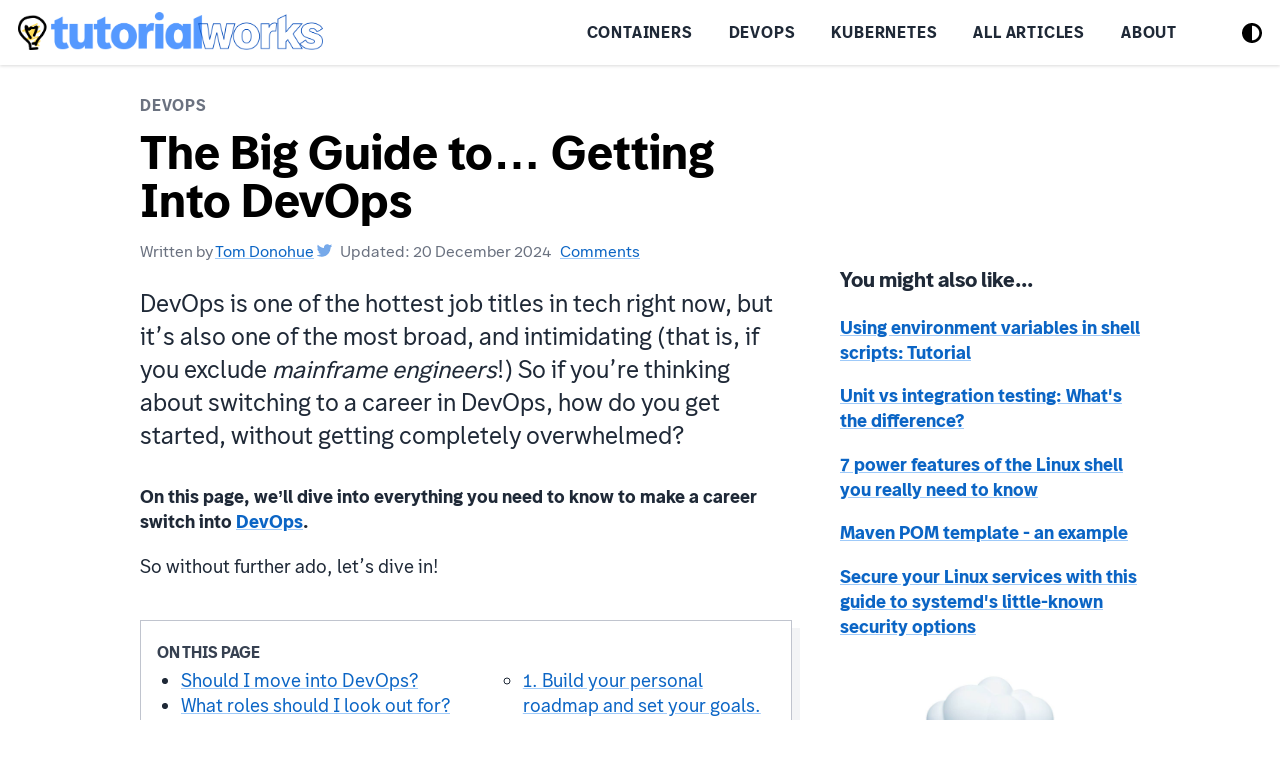

--- FILE ---
content_type: text/html
request_url: https://www.tutorialworks.com/getting-into-devops/
body_size: 46416
content:
<!DOCTYPE html>
<html lang="en">
  <head>
    <meta charset="utf-8"/>
    <link rel="preload" href="/assets/fonts/SetEqual-Regular.subset.woff2" as="font" type="font/woff2" crossorigin="anonymous">
    <link rel="preload" href="/assets/fonts/SetEqual-SemiBold.subset.woff2" as="font" type="font/woff2" crossorigin="anonymous">
    <link rel="stylesheet" href="/assets/css/style.css"/>
    <link rel="stylesheet" href="/assets/css/github.css"/>
    <link rel="apple-touch-icon" sizes="180x180" href="/apple-touch-icon.png">
    <link rel="icon" type="image/png" sizes="32x32" href="/favicon-32x32.png">
    <link rel="icon" type="image/png" sizes="16x16" href="/favicon-16x16.png">
    <link rel="manifest" href="/site.webmanifest">
    <!-- This defines the width of the browser viewport as the device's width itself (for nice rendering on mobile!) -->
    <meta name="viewport" content="width=device-width, initial-scale=1.0"/>
    <link href="/feed.xml" type="application/atom+xml" rel="alternate" title="Tutorial Works Feed"/>
    <script defer data-domain="tutorialworks.com" src="https://plausible.apps.mndt.co.uk/js/peanut.outbound.js"></script>
    <script>
      window.plausible = window.plausible || function() { (window.plausible.q = window.plausible.q || []).push(arguments) }
    </script>
    <!-- Global site tag (gtag.js) - Google Analytics -->
    <script async src="https://www.googletagmanager.com/gtag/js?id=G-EWLWKSPNPH"></script>
    <script>
      window.dataLayer = window.dataLayer || [];
      function gtag(){dataLayer.push(arguments);}
      gtag('js', new Date());


        gtag('config', 'G-EWLWKSPNPH');

        gtag('config', 'UA-77288408-2');
    </script>
    <title>The Big Guide to… Getting Into DevOps - Tutorial Works</title>
    <meta name="description" content="DevOps is a confusing yet beguiling career choice. Find out how to start your career in DevOps with this guide.">
    <meta name="author" content="Tom Donohue">
    <meta property="article:author" content="Tom Donohue">
    <meta property="og:type" content="article">
    <meta property="og:locale" content="en_US">
    <meta property="og:site_name" content="Tutorial Works">
    <meta property="og:title" content="The Big Guide to… Getting Into DevOps">
    <meta property="og:url" content="https://www.tutorialworks.com/getting-into-devops/">
    <meta property="og:description" content="DevOps is a confusing yet beguiling career choice. Find out how to start your career in DevOps with this guide.">
    <meta property="og:image" content="https://ik.imagekit.io/w8aolfcwcnd/tw/getting-into-devops_gyRNBTZ-o4.jpg">
    <meta name="twitter:site" content="@tutorialworks">
    <meta name="twitter:title" content="The Big Guide to… Getting Into DevOps">
    <meta name="twitter:description" content="DevOps is a confusing yet beguiling career choice. Find out how to start your career in DevOps with this guide.">
    <meta name="twitter:url" content="https://www.tutorialworks.com/getting-into-devops/">
    <meta name="twitter:card" content="summary_large_image">
    <meta name="twitter:image" content="https://ik.imagekit.io/w8aolfcwcnd/tw/getting-into-devops_gyRNBTZ-o4.jpg">
    <meta name="twitter:creator" content="@https://twitter.com/monodot">
    <meta property="article:published_time" content="2021-09-04T09:00:00+00:00">
    <meta property="article:section" content="DevOps">
    <meta property="article:modified_time" content="2024-12-20T09:32:56+00:00">
    <link rel="canonical" href="https://www.tutorialworks.com/getting-into-devops/">
    <script type="application/ld+json">
      {
        "@context": "https://schema.org",

          "@type": "Person",
          "name": "Tutorial Works",
          "url": "https://www.tutorialworks.com/",
          "sameAs": ["https://twitter.com/TutorialWorks","https://github.com/tutorialworks","https://www.youtube.com/channel/UC0xYa7_Y4zpmYqejr1vebVA","https://www.facebook.com/Tutorial-Works-1621881748083271","https://instagram.com/tutorialworks1"]

      }
    </script>
    <!-- end _includes/seo.html -->
  </head>
  <body class=" post">
    <header>
      <div>
        <div class="primary">
          <div class="brand">
            <a href="/" rel="home" class="logo">
              <img src="/assets/images/logo4.png" width="533" height="170" alt="Tutorial Works logo"/>
            </a>
          </div>
          <div class="burger">
            <label for="menu-toggle" id="menu-icon">
              <svg version="1.1" id="Capa_1" xmlns="http://www.w3.org/2000/svg" xmlns:xlink="http://www.w3.org/1999/xlink" x="0px" y="0px"
        viewBox="0 0 384.97 384.97" style="enable-background:new 0 0 384.97 384.97;" xml:space="preserve">
                <g>
                  <g id="Menu">
                    <path d="M12.03,84.212h360.909c6.641,0,12.03-5.39,12.03-12.03c0-6.641-5.39-12.03-12.03-12.03H12.03
                C5.39,60.152,0,65.541,0,72.182C0,78.823,5.39,84.212,12.03,84.212z"/>
                    <path d="M372.939,180.455H12.03c-6.641,0-12.03,5.39-12.03,12.03s5.39,12.03,12.03,12.03h360.909c6.641,0,12.03-5.39,12.03-12.03
                S379.58,180.455,372.939,180.455z"/>
                    <path d="M372.939,300.758H12.03c-6.641,0-12.03,5.39-12.03,12.03c0,6.641,5.39,12.03,12.03,12.03h360.909
                c6.641,0,12.03-5.39,12.03-12.03C384.97,306.147,379.58,300.758,372.939,300.758z"/>
                  </g>
                </g>
              </svg>
            </label>
          </div>
        </div>
        <div class="silos">
          <input type="checkbox" id="menu-toggle"/>
          <nav role="navigation">
            <ul class="nav-primary">
              <li>
                <a href="/containers/" aria-haspopup="true">Containers</a>
                <ul class="nav-secondary" aria-label="submenu">
                  <li><a href="/container-guide/">Beginner's Guide</a></li>
                  <li><a href="/container-networking/">Container networking</a></li>
                </ul>
              </li>
              <li>
                <a href="/devops/" aria-haspopup="true">DevOps</a>
                <ul class="nav-secondary" aria-label="submenu">
                  <li><a href="/what-is-devops/">What is DevOps?</a></li>
                  <li><a href="/devops-tools/">DevOps Tools</a></li>
                  <li><a href="/getting-into-devops/">Guide to Getting Into DevOps</a></li>
                  <li><a href="/devops-project-ideas/">DevOps Project Ideas</a></li>
                </ul>
              </li>
              <li>
                <a href="/kubernetes/" aria-haspopup="true">Kubernetes</a>
                <ul class="nav-secondary" aria-label="submenu">
                  <li><a href="/learn-kubernetes-online/">Learn Kubernetes</a></li>
                  <li><a href="/kubernetes-courses/">Recommended courses</a></li>
                </ul>
              </li>
              <li>
                <a href="/technologies/" >All Articles</a>
              </li>
              <li>
                <a href="/about/" >About</a>
              </li>
            </ul>
            <ul class="nav-actions">
            </ul>
            <button class="desktop-only" id="theme-toggler" title="Toggle light or dark mode">
              <svg version="1.1" id="Capa_1" xmlns="http://www.w3.org/2000/svg" xmlns:xlink="http://www.w3.org/1999/xlink" x="0px" y="0px"
          viewBox="0 0 222.99 222.99" style="enable-background:new 0 0 222.99 222.99;" xml:space="preserve">
                <path d="M111.495,0C50.016,0,0,50.017,0,111.495S50.016,222.99,111.495,222.99S222.99,172.974,222.99,111.495S172.973,0,111.495,0z
          M110.971,192.99c-0.096,0,0.191-0.007-0.809-0.007V30.007c1,0,0.624-0.007,0.72-0.007c44.937,0,81.763,36.559,81.763,81.495
          S155.907,192.99,110.971,192.99z"/>
              </svg>
            </button>
          </nav>
        </div>
      </div>
    </header>
    <main>
      <section class="post">
        <aside class="sidebar-left">
          <div class="sidebar-inner">
            <div class="sharers">
              <p>Share this article?</p>
              <ul id="socials">
                <li><a target="_blank" href="https://twitter.com/share?text=The+Big+Guide+to...+Getting+Into+DevOps&via=tutorialworks&related=tutorialworks&url=https://www.tutorialworks.com/getting-into-devops/" class="twitter">Twitter</a></li>
                <li><a target="_blank" href="https://www.facebook.com/sharer/sharer.php?u=https://www.tutorialworks.com/getting-into-devops/" class="facebook">Facebook</a></li>
                <li><a target="_blank" href="https://www.linkedin.com/sharing/share-offsite/?url=https://www.tutorialworks.com/getting-into-devops/" class="linkedin">LinkedIn</a></li>
              </ul>
            </div>
            <div class="toc">
              <p>On this page</p>
              <ul id="toc" class="section-nav">
                <li class="toc-entry toc-h2"><a href="#should-i-move-into-devops">Should I move into DevOps?</a></li>
                <li class="toc-entry toc-h2"><a href="#what-roles-should-i-look-out-for">What roles should I look out for?</a></li>
                <li class="toc-entry toc-h2"><a href="#how-much-can-i-get-paid">How much can I get paid?</a></li>
                <li class="toc-entry toc-h2"><a href="#does-devops-require-coding-skills">Does DevOps require coding skills?</a></li>
                <li class="toc-entry toc-h2"><a href="#how-do-i-transition-into-devops">How do I transition into DevOps?</a></li>
                <li class="toc-entry toc-h2"><a href="#what-qualifications-do-i-need-for-devops">What qualifications do I need for DevOps?</a></li>
                <li class="toc-entry toc-h2"><a href="#is-devops-difficult-to-learn">Is DevOps difficult to learn?</a></li>
                <li class="toc-entry toc-h2"><a href="#5-ways-to-learn-devops-right-now">5 ways to learn DevOps right now</a></li>
                <li class="toc-entry toc-h2"><a href="#get-started">Get started</a></li>
              </ul>
            </div>
          </div>
        </aside>
        <article itemscope itemtype="http://schema.org/CreativeWork">
          <meta itemprop="headline" content="The Big Guide to… Getting Into DevOps">
          <meta itemprop="description" content="DevOps is a confusing yet beguiling career choice. Find out how to start your career in DevOps with this guide.">
          <meta itemprop="datePublished" content="04 September 2021">
          <meta itemprop="dateModified" content="December 20, 2024">
          <header>
            <!-- 
                <p class="tags">
                    
                    
                        <span>DevOps</span>
                    
                    </span>
                </p>
             -->
            <nav itemscope="" itemtype="http://schema.org/BreadcrumbList" role="navigation" aria-label="Breadcrumb">
              <ul class="breadcrumbs">
                <!-- Category -->
                <li itemprop="itemListElement" itemscope="" itemtype="http://schema.org/ListItem">
                  <a itemprop="item" href="/devops/"><span itemprop="name">DevOps</span></a>
                  <meta itemprop="position" content="1" />
                </li>
              </ul>
            </nav>
            <div class="headline">
              <h1>The Big Guide to… Getting Into DevOps
              </h1>
            </div>
            <div class="byline">
              <p>
                Written by 
                <a href="https://www.tutorialworks.com/about/#about-tom">Tom Donohue</a>
                <a href="https://twitter.com/monodot" target="_blank" class="social">
                  <img src="/assets/images/twitter.svg" width="15" height="15"/>
                </a>
              </p>
              <p>Updated: 20 December 2024</p>
              <p><a href="#isso-thread">Comments</a></p>
            </div>
          </header>
          <p>DevOps is one of the hottest job titles in tech right now, but it’s also one of the most broad, and intimidating (that is, if you exclude <em>mainframe engineers</em>!) So if you’re thinking about switching to a career in DevOps, how do you get started, without getting completely overwhelmed?</p>
          <p><strong>On this page, we’ll dive into everything you need to know to make a career switch into <a href="/what-is-devops/">DevOps</a>.</strong></p>
          <p>So without further ado, let’s dive in!</p>
          <aside class="toc">
            <h3>On this page</h3>
            <nav>
              <ul class="toc__menu" id="markdown-toc">
                <li><a href="#should-i-move-into-devops" id="markdown-toc-should-i-move-into-devops">Should I move into DevOps?</a></li>
                <li><a href="#what-roles-should-i-look-out-for" id="markdown-toc-what-roles-should-i-look-out-for">What roles should I look out for?</a></li>
                <li><a href="#how-much-can-i-get-paid" id="markdown-toc-how-much-can-i-get-paid">How much can I get paid?</a></li>
                <li><a href="#does-devops-require-coding-skills" id="markdown-toc-does-devops-require-coding-skills">Does DevOps require coding skills?</a></li>
                <li><a href="#how-do-i-transition-into-devops" id="markdown-toc-how-do-i-transition-into-devops">How do I transition into DevOps?</a></li>
                <li><a href="#what-qualifications-do-i-need-for-devops" id="markdown-toc-what-qualifications-do-i-need-for-devops">What qualifications do I need for DevOps?</a></li>
                <li><a href="#is-devops-difficult-to-learn" id="markdown-toc-is-devops-difficult-to-learn">Is DevOps difficult to learn?</a></li>
                <li><a href="#5-ways-to-learn-devops-right-now" id="markdown-toc-5-ways-to-learn-devops-right-now">5 ways to learn DevOps right now</a>    
                  <ul>
                    <li><a href="#1-build-your-personal-roadmap-and-set-your-goals" id="markdown-toc-1-build-your-personal-roadmap-and-set-your-goals">1. Build your personal roadmap and set your goals.</a></li>
                    <li><a href="#2-find-a-project-to-work-on-at-home" id="markdown-toc-2-find-a-project-to-work-on-at-home">2. Find a project to work on at home.</a></li>
                    <li><a href="#3-follow-a-curriculum-or-even-better-a-course" id="markdown-toc-3-follow-a-curriculum-or-even-better-a-course">3. Follow a curriculum (or even better, a course)</a></li>
                    <li><a href="#4-learn-a-programming-language-if-you-dont-know-one-already" id="markdown-toc-4-learn-a-programming-language-if-you-dont-know-one-already">4. Learn a programming language (if you don’t know one already)</a></li>
                    <li><a href="#5-join-conferences-or-meetups-and-check-out-videos" id="markdown-toc-5-join-conferences-or-meetups-and-check-out-videos">5. Join conferences or meetups and check out videos</a></li>
                  </ul>
                </li>
                <li><a href="#get-started" id="markdown-toc-get-started">Get started</a></li>
              </ul>
            </nav>
          </aside>
          <h2 id="should-i-move-into-devops">Should I move into DevOps?</h2>
          <p>If you’re looking for a new challenge, a job in DevOps could be the thing for you.</p>
          <p>Getting a career in DevOps can be tricky, but you’ll thrive if:</p>
          <ul>
            <li>
              <p><strong>You enjoy learning.</strong> ABL. Always Be Learning. It seems that there’s a new <a href="/devops-tools/">DevOps tool</a> released every week. In DevOps you’ll constantly be learning… I mean constantly.</p>
            </li>
            <li>
              <p><strong>You enjoy problem solving and troubleshooting.</strong> You’ll need to troubleshoot systems which you don’t know very well. For better or worse, you’ll often be called on as the person to fix a problem, and save the day.</p>
            </li>
            <li>
              <p><strong>You’ve got existing knowledge you can bring to the table.</strong> Companies are crying out for experienced sysadmins and developers who know their stuff <em>and</em> like a challenge, to help run their production apps. You’d be ahead of the huge number of people who are trying to get into DevOps with no experience.</p>
            </li>
          </ul>
          <p>And, err…. <strong>you could earn a lot more money.</strong>  💰 If you’re coming from a traditional IT ops or junior developer role, you could earn a lot more money in a skilled DevOps role.</p>
          <p><u>BUT</u> DevOps might not be the job for you:</p>
          <ul>
            <li>
              <p><strong>You need to enjoy collaboration.</strong> In DevOps you’ll be working with developers, product managers, and many many other people. You need to keep a cool head, and enjoy sharing and collaboration.</p>
            </li>
            <li>
              <p><strong>You have to enjoy being outside of your comfort zone.</strong> In traditional IT ops, you might be an absolute <em>expert</em> in just a few core systems. In DevOps, the landscape is much bigger, and you’re more likely to need a <em>working knowledge</em> of many more systems, and then be learning new systems all the time.</p>
            </li>
            <li>
              <p><strong>It can be high stress.</strong> If you’d prefer to have an easy job, regular 9-5 hours, doing mostly the same work every day, then <strong>don’t get into DevOps.</strong> Just don’t. You may even need to be on-call, which might make you frustrated.</p>
            </li>
          </ul>
          <figure class="small"><img src="https://media.giphy.com/media/Za7ZWOU0su5BC/giphy.gif?cid=ecf05e47b1jwb6rb18xi5own372d3sr1elswc4dif0ftysuu&amp;rid=giphy.gif&amp;ct=g" /></figure>
          <p>Now you know that, let’s get on to the next <em>rather important</em> question.</p>
          <h2 id="what-roles-should-i-look-out-for">What roles should I look out for?</h2>
          <p>If you’re thinking of getting a job in DevOps, you probably want to know the job titles you should be looking out for.</p>
          <p>DevOps comes down to three <em>technical</em> practices: <strong>Infrastructure Automation, Continuous Delivery and Site Reliability Engineering.</strong> (Check this <a href="https://theagileadmin.com/what-is-devops/">great article</a> by The Agile Admins.)</p>
          <p>And it may come as a surprise to you that these practices can be performed by people with lots of different job titles.</p>
          <p>Here are some examples of roles where you might be <em>doing some DevOps</em>. These roles all have a lot of overlap, and there’s no regulated definition, so all of these roles can vary:</p>
          <ul>
            <li>
              <p><strong>Build and Release Engineer</strong> - this person might work on <a href="/cicd-pipeline-stages/">CI/CD pipelines</a> to build and deploy code into multiple environments, create releases, configure applications, and make sure the automation scripts are in tip-top shape.</p>
            </li>
            <li>
              <p><strong>Cloud or Platform Engineer</strong> - this person might create resources in the cloud or platform-as-a-service (PaaS), and also deploy applications to it.</p>
            </li>
            <li>
              <p><strong>Site Reliability Engineer (SRE)</strong> - this person might specialise in running applications in production, monitoring, and improving their reliability.</p>
            </li>
            <li>
              <p><strong>DevOps Engineer</strong> - this person might do a bit of everything, including bits from all of the other positions above.</p>
            </li>
          </ul>
          <p>Notice anything about these job descriptions? <strong>They’re all… kinda… similar.</strong></p>
          <p>Here at Tutorial Works, we’re <em>really</em> into cutting out the bullshit. So let’s be frank:</p>
          <p><strong>These job titles are mostly interchangeable, almost to the point of being meaningless.</strong></p>
          <p>So if you want to get into DevOps, start by searching for any of these roles, and see whether the work is something that interests you.</p>
          <!-- ### An example

Let's look at a real world job description for "DevOps Engineer". Think it might be an easy entry point, right? Wrong:

TODO MasterCard screenshot

***ARGH!***

Let's look at an SRE position for another company:



One SRE in one company might do **exactly the same job** as a DevOps Engineer in another company.

The only way to really know what a job entails, **is to ask the recruiter.** Or, ask a friend at the company, if you know someone.


**So, to recap:** If you're thinking of *getting into DevOps*, just be aware that it's a broad topic. -->
          <h2 id="how-much-can-i-get-paid">How much can I get paid?</h2>
          <p>The short answer is: <strong>rather well.</strong></p>
          <p>The post-pandemic job market is on fire, and DevOps-related jobs are paying a pretty penny in 2021:</p>
          <ul>
            <li>
              <p>🇺🇸 <strong>In the U.S.:</strong> Indeed.com gives average U.S. salaries for a <em>DevOps Engineer</em> at $119,000, and a <em>Site Reliability Engineer</em> at <a href="https://www.indeed.com/career/site-reliability-engineer/salaries?salaryType=YEARLY&amp;from=careers_serp">$133,500 per year</a>.</p>
            </li>
            <li>
              <p>🇬🇧 <strong>In the U.K.:</strong> You can find DevOps positions in London paying up to £90,000. Obviously London is a high-cost-of-living (HCOL) city, so you should bear this in mind.</p>
            </li>
          </ul>
          <p>These figures exclude the <em>hidden</em> job market, where positions are advertised and recruited directly, without salaries being published anywhere, so the real figures could be much higher!</p>
          <h2 id="does-devops-require-coding-skills">Does DevOps require coding skills?</h2>
          <p>If by ‘coding’ you mean ‘scripting’, then yes, definitely.</p>
          <p><strong>One of the fundamental principles of DevOps is <em>automation</em>. ✨</strong></p>
          <p>The days of clicking buttons to install software, create user accounts, deploy apps and configure virtual machines <strong>are over.</strong></p>
          <figure class="small"><img src="https://media.giphy.com/media/YorwDAH66ln3O/giphy.gif?cid=ecf05e4737pxq44kn1bf4iil35yk5db65r0xxkj6trqo750z&amp;rid=giphy.gif&amp;ct=g" /></figure>
          <p>Instead, these manual actions are being replaced by shell scripts, API calls, automated provisioning tools (like Terraform) and configuration management tools (like <a href="/ansible-run-playbook/">Ansible</a>).</p>
          <p>But that’s not all.</p>
          <p>In addition to automation, you’ll also need to understand how software is built and deployed.</p>
          <p>This means understanding what the development team do, and how they work - e.g. <em>the software development lifecycle</em>.</p>
          <p>You probably <strong>won’t</strong> need to <em>develop</em> a full application from scratch, but you <strong>will</strong> often need to have a high level understanding of how to compile code, read application logs, run tests, and so on.</p>
          <p><strong>So, in summary, you should be comfortable writing code to do your job.</strong></p>
          <h2 id="how-do-i-transition-into-devops">How do I transition into DevOps?</h2>
          <p>Once you’ve decided you want to get into DevOps, how do you do it? How do you transition into DevOps?</p>
          <p>It’s pointless just running through a list of DevOps technologies here, because they will vary from job to job.</p>
          <p>So start by searching the DevOps jobs in your local area (or the area you want to live in!) and figure out what their technical requirements are.</p>
          <p>And then, use these suggestions to help focus your learning:</p>
          <p><strong>A) You’re coming from Ops/Sysadmin</strong></p>
          <p>You’ve got knowledge of enterprise systems. You know your way around a network, and how to install and manage software. So:</p>
          <ul>
            <li>Learn Linux</li>
            <li>Automate everything</li>
            <li>Understand the SDLC (development, <a href="/unit-vs-integration-testing/">testing</a>, operations, different environments). And preferably dig into Agile</li>
            <li>Understand what the developers do. Learn how to help them, or make it easier to get their apps into production (automation).</li>
            <li>Understand software architecture (web servers, databases, load balancers, etc.)</li>
          </ul>
          <!-- Coming from ops you probably have a wealth of knowledge which you want to capitalise on.

So you can start by learning how to automate the existing processes that you do every day.

**Get comfortable with Linux** as many applications run on Linux, either on virtual machines or in containers.

You'll also need to learn more about the applications side. *Because servers need applications!*

Automate everything. -->
          <p><strong>B) From Development</strong></p>
          <p>This is pretty much <a href="/about/">the path that I followed</a>.</p>
          <p>You know about software development, writing code, running tests, and delivering quality apps. So, next:</p>
          <ul>
            <li>Understand modern software architecture (like load balancers, networking, and so on.)</li>
            <li>Learn more about how your application is built, released and run in production.</li>
            <li>Take control of your own CI/CD pipelines, deploying and configuring your app.</li>
            <li>Learn cloud basics (or whatever platform your company uses.)</li>
            <li>Get comfortable with the command line, especially Linux.</li>
          </ul>
          <!-- - From Ops....
  - junior sysadmin
  - learn more about the applications side.
  - automate automate automate
- From Developer... this is the path I've pretty much followed
  - learn about the deployment/release side -->
          <h2 id="what-qualifications-do-i-need-for-devops">What qualifications do I need for DevOps?</h2>
          <p>A lot of people ask whether you need a degree for DevOps.</p>
          <p>And the answer is “it depends”.</p>
          <p><strong>The problem with DevOps is that it’s so fast-moving, that it’s unlikely it will look similar in 3 years (by the time you finish a degree).</strong></p>
          <p>So recent experience and knowledge is essential.</p>
          <p>If you’re already in a tech job without a degree, then your <strong>career history</strong> might help you to get DevOps interviews, without needing to head to university for 3 years.</p>
          <p>But if you’re really looking to prove your knowledge, then you might want to consider a certification:</p>
          <ul>
            <li>
              <p><strong>Cloud provider certifications</strong> like <a href="https://aws.amazon.com/certification/certified-solutions-architect-associate/">Amazon’s Certified Solutions Architect</a> let you prove your knowledge of public cloud providers, and all their quirks.</p>
            </li>
            <li>
              <p><strong>Kubernetes certification</strong> is highly valued where companies are using Kubernetes. You can take a <a href="/kubernetes-courses/">course on Kubernetes</a> and then take the <a href="https://training.linuxfoundation.org/certification/certified-kubernetes-administrator-cka/">Certified Kubernetes Administrator (CKA)</a> exam, which is run by the Linux Foundation.</p>
            </li>
            <li>
              <p><strong>Bootcamps and online courses</strong> are an option for training, if they can include a lot of practical work. If you pick a bootcamp, you should choose one which is provided by a recognised authority. The <em>Linux Foundation</em> runs bootcamps and certifications, other tech companies might offer similar courses too.</p>
            </li>
          </ul>
          <h2 id="is-devops-difficult-to-learn">Is DevOps difficult to learn?</h2>
          <p>DevOps is difficult to learn if you try to tackle everything at once. It seems like it’s just a vague <em>cloud</em> (pun intended!) of skills you need to master.</p>
          <p>It’s like saying “I’m going to learn software engineering”. It’s just too broad.</p>
          <p><strong>The secret is to <u>niche down</u>.</strong></p>
          <p>Focus on the specific set of skills that are needed for the jobs that you want.</p>
          <p>So start by looking at job ads near you, to find out what you need to know. This will help you to build your own personal roadmap (see below for more on this.)</p>
          <p>At this point, you might decide whether you want to specialise in release engineering, or SRE, or cloud, and so on.</p>
          <p><strong>Once you get a good grasp of some of these basic skills, you can now turn to other, more advanced skills.</strong></p>
          <!-- - Yes, it can seem difficult because it can seem like it's just an endless list of skills and tools you need to "master".
- So: niche down.
  - It's like saying "learn software engineering". it's just too broad.
- So: focus on a specific set of skills for jobs that you want.
  - DevOps means lots of things to lots of different companies (unfortunately).
  - Start by looking at job ads near you, to find out what you need to know.
- Decide whether you want to specialise in release engineering, SRE, etc. -->
          <!-- ## How to get into DevOps with no experience (entry-level DevOps) -->
          <h2 id="5-ways-to-learn-devops-right-now">5 ways to learn DevOps right now</h2>
          <p>If you can’t develop yourself at work, you can always develop your skills in your own time.</p>
          <p>Here are some tips to get started:</p>
          <h3 id="1-build-your-personal-roadmap-and-set-your-goals">1. Build your personal roadmap and set your goals.</h3>
          <p>Start at the end, and figure out <em>where</em> you want to be. The best way to do this is with a roadmap (ours is pretty good!) <strong>and</strong> looking at local job listings.</p>
          <p>From this, you can figure out what you <em>don’t</em> know, and what skills you still need to learn.</p>
          <p>Use that “gap” to build your own personal learning roadmap.</p>
          <p>Several years ago, when I first moved to London, I realised that there was a gap between my skills, and the jobs that I was looking for.</p>
          <p>So I spent my free time learning software (it was Oracle at the time – don’t judge me!) so that I felt more confident about applying for new jobs.</p>
          <p>Do this. It works.</p>
          <h3 id="2-find-a-project-to-work-on-at-home">2. Find a project to work on at home.</h3>
          <p><strong>This tip requires the biggest commitment, but it will give you the biggest results. More than any course or book.</strong></p>
          <p>Some people choose to run a homelab. You don’t <em>need</em> to do this, but it’s good to have a little sandbox where you can experiment freely (far away from messing up your tax returns and your kids’ Minecraft setup)</p>
          <p>This usually means running an application, and automating it, either at home or in the cloud. Use your project to:</p>
          <ul>
            <li>Learn the tools</li>
            <li>Make mistakes</li>
            <li>Research</li>
            <li>Improve</li>
            <li>Publish what you’ve learned – as a blog post, or perhaps on your GitHub profile.</li>
          </ul>
          <p>We’ve got a bunch of <a href="/devops-project-ideas/">DevOps Projects Ideas</a> which will help your creative juices to start flowing.</p>
          <h3 id="3-follow-a-curriculum-or-even-better-a-course">3. Follow a curriculum (or even better, a course)</h3>
          <p>There are plenty of courses online, and many of the good ones are free.</p>
          <p>You can also get a good overview of a topic by studying a curriculum for an “official” course.</p>
          <p>For example, the Red Hat Certified System Administrator (RHCSA) publishes its curriculum. You can use this to dive in and research Linux topics which you’re not quite familiar with yet.</p>
          <h3 id="4-learn-a-programming-language-if-you-dont-know-one-already">4. Learn a programming language (if you don’t know one already)</h3>
          <p>If you don’t know anything else, just learn Python.</p>
          <p>It will teach you about basic programming, data structures, creating APIs and basic dependency management.</p>
          <p>Check out <a href="https://automatetheboringstuff.com/2e/">Automate The Boring Stuff with Python</a>. It’s a free book, and there’s a Udemy course if you prefer to learn with video.</p>
          <h3 id="5-join-conferences-or-meetups-and-check-out-videos">5. Join conferences or meetups and check out videos</h3>
          <p>We’re living in the golden age of access to information.</p>
          <p>There is so much free content on YouTube.</p>
          <p><strong>Take conferences, for example:</strong> A lot of the tech conferences used to be completely closed off, the content available only to high-paying attendees.</p>
          <p>Now, many conferences publish their content online, for free! And it’s good quality content, not some random person reading Powerpoint slides in their bedroom.</p>
          <p><strong>Seek out videos and content from <em>real</em> DevOps engineers and SREs. These are the folks who are speaking at <em>real</em> conferences and events, talking about <em>real world</em> challenges.</strong></p>
          <p>Note down the technical terms that you don’t know or understand. Look them up. Try and create a little project for yourself, to learn these technologies.</p>
          <p>If you’re super-keen, you might also join a local meetup. There, you will find your fellow citizens giving talks about what they’ve been learning or doing.</p>
          <p>(And if you’re worried you might have to make small-talk with someone, then you can sit at the back of the room and put your bag on the chair next to you.)</p>
          <!-- If you're looking for some recommendations, then here are a few channels that I like:

- AWS Containers from the couch
- Goto conference
- Dave Farley Continuous Delivery -->
          <h2 id="get-started">Get started</h2>
          <p>Just like any new skill, it takes time to see progress.</p>
          <p>Don’t bite off more than you can chew, just focus on getting 1% better, every day.</p>
          <p>Focus on continuous improvement and you will get there!</p>
          <p>If you want a visual guide to help you build out your roadmap then…. we’ve got a PDF for that.</p>
          <p>Pop your details in the box below to join our newsletter, get the Visual Guide to DevOps, and lots more fun stuff to help you build your career in DevOps and beyond!</p>
          <footer>
            <div class="author-profile">
              <img src="/assets/images/me-sc.jpg" alt="Tom Donohue" width="70" height="70">
              <div>
                <p>
                  <span class="author">By <strong>Tom Donohue, Editor</strong></span>
                  | <a href="https://twitter.com/monodot" target="_blank">Twitter</a>
                  | <a href="https://uk.linkedin.com/in/tomint" target="_blank">LinkedIn</a>
                </p>
                <p>Tom is the founder of <em>Tutorial Works</em>.
                  He’s an engineer and open source advocate.
                  He uses the blog as a vehicle for sharing tutorials, writing about technology and talking about himself in the third person.
                  His very first computer was an Acorn Electron.</p>
              </div>
            </div>
            <aside class="important">
              <div id="mlb2-5728437" class="ml-form-embedContainer ml-subscribe-form ml-subscribe-form-5728437">
                <div class="ml-form-align-center">
                  <div class="ml-form-embedWrapper embedForm">
                    <div class="ml-form-embedBody ml-form-embedBodyDefault row-form">
                      <div class="ml-form-embedContent" style="">
                        <h3>Thanks for reading. Let's stay in touch.</h3>
                        <p>
                          It took us this long to find each other. So before you close your browser and forget all about this article, shall we stay in touch?
                        </p>
                        <p>
                          <strong>Join our free members' newsletter.</strong> We'll email you our latest tutorials and guides, so you can read at your leisure! 🏖 (No spam, unsubscribe whenever you want.)
                        </p>
                      </div>
                      <form class="ml-block-form" action="https://static.mailerlite.com/webforms/submit/d2o1i3" data-code="d2o1i3" method="post" target="_blank">
                        <div class="ml-form-formContent">
                          <div class="ml-form-fieldRow ml-last-item">
                            <div class="ml-field-group ml-field-email ml-validate-email ml-validate-required">
                              <input aria-label="email" aria-required="true" type="email" class="form-control" data-inputmask="" name="fields[email]" placeholder="Email" autocomplete="email">
                            </div>
                          </div>
                        </div>
                        <input type="hidden" name="ml-submit" value="1">
                        <div class="ml-form-embedSubmit">
                          <button type="submit" class="primary">Subscribe</button>
                          <button disabled="disabled" style="display:none" type="button" class="loading"> 
                            <div class="ml-form-embedSubmitLoad"></div>
 <span class="sr-only">Loading...</span> </button>
                        </div>
                        <input type="hidden" name="anticsrf" value="true">
                      </form>
                    </div>
                    <div class="ml-form-successBody row-success" style="display:none">
                      <div class="ml-form-successContent">
                        <h4>Thank you!</h4>
                        <p>We've sent you an email. Please check your email, and click the link inside to confirm your subscription.</p>
                      </div>
                    </div>
                  </div>
                </div>
              </div>
              <script>
                function ml_webform_success_5728437(){var r=ml_jQuery||jQuery;r(".ml-subscribe-form-5728437 .row-success").show(),r(".ml-subscribe-form-5728437 .row-form").hide()}
              </script>
              <img src="https://track.mailerlite.com/webforms/o/5728437/d2o1i3?v1658133381" width="1" height="1" style="max-width:1px;max-height:1px;visibility:hidden;padding:0;margin:0;display:block" alt="." border="0">
              <script src="https://static.mailerlite.com/js/w/webforms.min.js?v7316d10e2931a97c7b0f5c7e7e7be3ea" type="text/javascript"></script>
            </aside>
            <h2>Join the discussion</h2>
            <p>Got some thoughts on what you've just read? Want to know what other people think? Or is there anything technically wrong with the article? (We'd love to know so that we can correct it!) <strong>Join the conversation and leave a comment.</strong></p>
            <p>Comments are moderated.</p>
            <script data-isso="https://comments.tutorialworks.com"
          data-isso-vote="false"
          data-isso-require-author="true"
          src="https://comments.tutorialworks.com/js/embed.min.js"></script>
            <section id="isso-thread"></section>
            <div class="related">
              <h2>Want more? Read these articles next...</h2>
              <p>You've found the end of another article! Keep on learning by checking out one of these articles:</p>
              <ul>
                <li>
                  <p><a href="https://www.tutorialworks.com/environment-variables-shell-scripts/"><strong>Using environment variables in shell scripts: Tutorial</strong></a>:
                    Environment variables are one of those Linux things that, once they click, you’ll be using them everywhere.
                  </p>
                </li>
                <li>
                  <p><a href="https://www.tutorialworks.com/unit-vs-integration-testing/"><strong>Unit vs integration testing: What's the difference?</strong></a>:
                    We demystify the difference between unit and integration testing, and explain why both are important</p>
                </li>
                <li>
                  <p><a href="https://www.tutorialworks.com/linux-shell-power-features/"><strong>7 power features of the Linux shell you really need to know</strong></a>:
                    Here are some power features that you can use to get things done quicker and easier</p>
                </li>
                <li>
                  <p><a href="https://www.tutorialworks.com/maven-pom-template/"><strong>Maven POM template - an example</strong></a>:
                    Try this example Maven project file to bootstrap a new Java project.</p>
                </li>
                <li>
                  <p><a href="https://www.tutorialworks.com/systemd-service-hardening/"><strong>Secure your Linux services with this guide to systemd's little-known security options</strong></a>:
                    Creating a systemd service? Use this handy guide to make it more secure.</p>
                </li>
              </ul>
            </div>
          </footer>
        </article>
        <aside class="sidebar-right">
          <div class="sidebar-inner">
            <div class="related">
              <h3>You might also like...</h3>
              <nav>
                <ul>
                  <li>
                    <p><a href="https://www.tutorialworks.com/environment-variables-shell-scripts/?utm_medium=sidebar"><strong>Using environment variables in shell scripts: Tutorial</strong></a></p>
                  </li>
                  <li>
                    <p><a href="https://www.tutorialworks.com/unit-vs-integration-testing/?utm_medium=sidebar"><strong>Unit vs integration testing: What's the difference?</strong></a></p>
                  </li>
                  <li>
                    <p><a href="https://www.tutorialworks.com/linux-shell-power-features/?utm_medium=sidebar"><strong>7 power features of the Linux shell you really need to know</strong></a></p>
                  </li>
                  <li>
                    <p><a href="https://www.tutorialworks.com/maven-pom-template/?utm_medium=sidebar"><strong>Maven POM template - an example</strong></a></p>
                  </li>
                  <li>
                    <p><a href="https://www.tutorialworks.com/systemd-service-hardening/?utm_medium=sidebar"><strong>Secure your Linux services with this guide to systemd's little-known security options</strong></a></p>
                  </li>
                </ul>
              </nav>
            </div>
            <hr class="cloud1"/>
          </div>
        </aside>
      </section>
    </main>
    <footer>
      <div class="sitemap">
        <div class="brand">
          <p><strong>Tutorial Works</strong> is a website to help you navigate the world of IT, and grow your tech career, with tips, tutorials, guides, and <em>real opinions</em>.</p>
          <p>Thanks for being here today! 👋</p>
          <nav>
            <ul>
              <li><a href="/about/">About this website</a></li>
              <li><a href="/privacy-policy/">Privacy policy</a></li>
              <li><a href="/contact/">Contact us</a></li>
            </ul>
          </nav>
        </div>
        <div class="silo">
          <nav>
            <ul>
              <li><strong>TOPICS</strong></li>
              <li><a href="/linux/">Linux</a></li>
              <li><a href="/containers/">Containers</a></li>
              <li><a href="/devops/">DevOps</a></li>
              <li><a href="/kubernetes/">Kubernetes</a></li>
              <li><a href="/java/">Java</a></li>
            </ul>
          </nav>
        </div>
        <div class="silo">
          <nav>
            <ul>
              <li><strong>FREE STUFF</strong></li>
              <li><a href="/devops-roadmap/">DevOps Roadmap</a></li>
            </ul>
          </nav>
        </div>
        <div class="silo">
          <nav>
            <ul>
              <li><strong>SOCIALS</strong></li>
              <li><a href="https://twitter.com/tutorialworks">Twitter <img src="/assets/images/twitter.svg" width="20" height="20" style="vertical-align: text-bottom" /></a></li>
              <li><a href="https://github.com/tutorialworks">GitHub</a></li>
              <li><a href="https://www.youtube.com/channel/UC0xYa7_Y4zpmYqejr1vebVA">YouTube</a></li>
            </ul>
          </nav>
          <!-- <ul>
                    <li><a href="https://twitter.com/tutorialworks">Follow us on Twitter <img src="/assets/images/twitter.svg" width="20" height="20" style="vertical-align: text-bottom" /></a></li>
                    <li><a href="https://www.facebook.com/Tutorial-Works-1621881748083271/">Follow us on Facebook</a></li>
                    <li><a href="https://instagram.com/tutorialworks1">Follow us on Instagram</a></li>
                    <li><a href="/feed.xml">RSS</a></li>
                </ul> -->
        </div>
      </div>
      <div class="disclaimer">
        <p>
          Copyright © 2022 Tom Donohue. All rights reserved, except where stated. You can use our illustrations on your own blog, as long as you include a link back to us.
        </p>
        <p>
          Tutorial Works is a participant in the Amazon.com Services LLC Associates Program. As an Amazon Associate we earn from qualifying purchases. Amazon and the Amazon logo are trademarks of Amazon.com, Inc. or its affiliates.
        </p>
      </div>
    </footer>
    <script src="/assets/js/darkmode.js"></script>
    <script src="/assets/js/plausibleevents.js"></script>
  </body>
</html>

--- FILE ---
content_type: text/css
request_url: https://www.tutorialworks.com/assets/css/style.css
body_size: 41145
content:
p.big{font-size:1.25rem}div.tweetthis,p.success,p.tip,p.note,p.warning,p.pdf{clear:both;border:solid var(--blockquote-foreground-colour) 1px;background-color:var(--body-background-colour);padding:1rem 1rem 1rem 4rem;background-position:1rem 1rem;background-repeat:no-repeat;background-size:2.5rem;margin:1.5rem 0;box-shadow:0.5rem 0.5rem 0 var(--blockquote-background-colour)}p.narrator{background:var(--aside-background-colour);margin:2.5rem 0;padding:0.75rem 1.25rem 0.75rem 1rem;border-left:solid 5px var(--border-colour)}p.narrator::before{content:'📢 ';margin-right:0.5rem}p.note{background-image:url("/assets/images/note.svg")}p.note::before{content:'Note: ';font-weight:bold}p.pdf{background-image:url("/assets/images/pdf.svg")}p.warning{background-image:url("/assets/images/warning.svg")}p.success{background-image:url("/assets/images/check.svg")}p.tip{background-image:url("/assets/images/bulb.svg")}p.tip::before{content:'Tip: ';font-weight:bold}div.tweetthis{position:relative;background-image:url("/assets/images/quotes.svg");font-size:1.25rem;border-color:var(--tweetthis-border-colour);box-shadow:0.5rem 0.5rem 0 var(--tweetthis-shadow-colour)}div.tweetthis p.text{margin:0}div.tweetthis ul.links{margin:1rem 0 0.5rem 0;padding-left:0}div.tweetthis ul.links li{list-style-type:none;display:inline}div.tweetthis a.button{font-size:1rem;padding:0.125rem 0.875rem}div.tweetthis a.button.twitter{background-color:#1da1f2}div.tweetthis a.button.linkedin{background-color:#0a66c2}p.arrow{background-position:0 center;background-repeat:no-repeat;background-size:1.5rem;background-image:url("/assets/images/arrow-right.svg");padding:0 0 0 2rem}p.nextsteps{background-position:0 center;background-repeat:no-repeat;background-size:2.5rem;background-image:url("/assets/images/stairs.svg");padding:0 0 0 3.5rem;font-weight:bold}aside.signposts,div.summary,aside.toc,div.author-profile{margin:2.5rem 0;border:solid var(--border-colour) 1px;box-shadow:0.5rem 0.5rem 0 var(--aside-background-colour);padding:1rem}aside.signposts header p,div.summary h3,aside.toc h3{margin:0.5rem 0 0.5rem 0;text-transform:uppercase;font-size:1rem}aside.signposts ul,div.summary ul{margin:0.5rem 0;padding-left:1.25rem}aside.signposts ul li.active{list-style-type:disclosure-closed}aside.signposts{background-color:var(--signposts-background-colour);border-color:var(--link-colour)}div.listing{margin:2.5rem 0 0 0;padding:1rem 0;border-top:dotted var(--border-colour) 2px}div.listing h3{margin-top:0.75rem}div.book{margin-top:1.5rem}div.bookinfo h3{margin-top:0;margin-bottom:0.5rem}div.bookinfo p:first-of-type{margin-top:0}div.feedback-float{display:none}p.buttons{clear:both;text-align:center;margin:1.5rem 0 4rem 0}p.buttons a.button,p.buttons a.aff{font-size:1.375rem;display:inline-block;padding:0.5rem 1rem;background:var(--accent-button-background-colour);color:var(--button-foreground-colour);text-decoration:none;font-weight:bold}p.buttons a.aff:hover{background:var(--accent-button-background-colour-hover)}article div.article-list{counter-reset:article-list-item}article div.article-list h3{position:relative;padding-left:4rem}article div.article-list h3::before{counter-increment:article-list-item;content:counter(article-list-item, decimal-leading-zero);display:inline-block;left:0;font-weight:normal;margin-right:0.5rem;width:3rem;text-align:center;background:var(--list-number-background-colour);position:absolute;text-align:center;top:-0.5rem;line-height:2.5rem}article h2.part{text-align:center;margin-top:6rem}article h2.part::before{content:attr(data-part);position:absolute;top:-3rem;left:calc(50% - 1.25rem);background:gold;border-radius:100%;width:1rem;padding:0.5rem 0.9rem}div.stars{--percent: calc(var(--rating) / 5 * 99%);display:inline-block;font-size:var(--star-size);font-family:Times, serif}div.stars::before{content:'★★★★★';letter-spacing:1px;background:linear-gradient(90deg, var(--star-background) var(--percent), var(--star-colour) var(--percent));-webkit-background-clip:text;-webkit-text-fill-color:transparent}span.pill{font-size:0.75rem;line-height:0.75rem;display:inline-block;border-radius:1rem;padding:0.25rem 0.5rem}span.pill.beginner{background-color:#008148;color:#FFFFFF}span.pill.intermediate{background-color:#D664BE;color:#FFFFFF}span.pill.recommended{background-color:#EF8A17;color:#FFFFFF}article a.button,section a.button{font-size:1rem;padding:0.5rem 1rem;display:inline-block;background:var(--button-background-colour);font-weight:bold;color:white;border-radius:5px;text-decoration:none}article a.button.full-width{display:block;text-align:center}article a.button.resource{background:var(--button-resource-background-colour);color:var(--button-resource-foreground-colour)}article a.button.resource::after{content:' \2192'}article a.button.accent{background-color:var(--accent-button-background-colour)}article a.button.big{font-size:1.25rem}ul.breadcrumbs{padding-left:0}ul.breadcrumbs>li{display:inline-block}ul.breadcrumbs>li::after{margin:0 0.5rem}ul.breadcrumbs>li:not(:last-of-type)::after{content:">"}ul.breadcrumbs{margin:0.75rem 0;color:var(--body-feint-text-colour);font-size:0.875rem}ul.breadcrumbs>li a{text-transform:uppercase;color:var(--body-feint-text-colour);text-decoration:none;font-weight:bold;font-size:0.75rem;letter-spacing:0.025rem}body{counter-reset:listing-numbered-item}h3.listing-numbered-item{position:relative;padding-left:2.5rem}h3.listing-numbered-item::before{counter-increment:listing-numbered-item;content:counter(listing-numbered-item, decimal-leading-zero) ".";display:inline-block;left:0;font-weight:normal;margin-right:0.5rem;color:var(--body-very-feint-text-colour);position:absolute;text-align:center;top:-1px}hr.cloud1,hr.cloud2,hr.cloud3{height:50px;border:0;margin:1.5rem 0;background-size:auto 100%;background-repeat:no-repeat;background-position:center}hr.cloud1{background-image:url("/assets/images/cloud1.jpg")}hr.cloud2{background-image:url("/assets/images/cloud2.jpg")}hr.cloud3{background-image:url("/assets/images/cloud3.jpg")}.desktop-only{display:none}ins.slot-hero{display:none}table.keyfacts tr td:nth-child(1){font-weight:bold;width:30%}table.keyfacts{border-bottom:1px solid var(--border-colour)}div.post-grid{display:flex;flex-wrap:wrap}div.post-item{margin:1rem 0}div.post-item a{display:block;padding:0 0 1.5rem 0;text-decoration:none}div.post-item:hover{background:var(--link-hover-colour)}div.post-item img{max-width:100%;height:auto;border-radius:5px}div.post-item h3{color:inherit;margin:0.5rem 0;text-decoration:underline;text-decoration-color:var(--link-underline-colour);text-underline-offset:5px;text-decoration-thickness:.1em;line-height:1.75rem}div.post-item p{font-weight:normal;margin:0.5rem 0;line-height:1.5rem;color:var(--body-text-colour)}ul.link-tiles{display:flex;flex-wrap:wrap;align-items:stretch;justify-content:center;margin:0;padding:0;list-style-type:none}ul.link-tiles li{width:150px;height:150px;background:var(--aside-background-colour);margin:5px}ul.link-tiles li a{display:flex;background:0.75rem 0.75rem no-repeat;background-size:50px 50px;padding:0.75rem;font-weight:bold}ul.link-tiles li a span{padding-top:4rem}@media (min-width: 800px){div.post-item{flex:50%}div.post-item a{padding:0.5rem 1rem 0.5rem 0}div.post-item h3{font-size:1.5rem;line-height:1.875rem}div.post-item p{line-height:1.75rem}ul.link-tiles li{width:175px;height:175px}ul.link-tiles li a{font-size:1.25rem;line-height:1.25;background-size:65px 65px;background-position:1rem 1rem;padding:1rem}ul.link-tiles li a span{padding-top:5rem}}@media (min-width: 900px){article a.button,section a.button{font-size:1.375rem}div.bookcover{padding-right:1.5rem}div.bookcover img{width:100px;height:auto}div.book{display:flex}div.tweetthis a.button{font-size:1.25rem}p.big{font-size:1.5rem}span.pill{font-size:1rem;line-height:1rem}aside.signposts header p,div.summary h3{font-size:1.25rem}h3.listing-numbered-item{padding-left:3.5rem}hr.cloud1,hr.cloud2,hr.cloud3{margin:2rem 0;height:75px}aside.toc nav{columns:2}aside.toc nav ul{margin:0}.desktop-only{display:inherit}ins.slot-hero{display:inline-block;width:100%;height:200px;min-width:400px;max-width:var(--main-width)}ul.breadcrumbs>li a{font-size:1rem;letter-spacing:0.05rem}article h2.part{margin-top:10rem}article h2.part::before{top:-4rem;width:1.5rem;padding:0.5rem 1rem;left:calc(50% - 1.5rem)}}@media (min-width: 1200px){div.feedback-float{display:block;position:fixed;bottom:0;right:0;padding:2rem}div.feedback-float a.button{font-size:1rem;padding:0.25rem 1rem;display:inline-block;background:var(--button-background-colour);font-weight:bold;color:white;border-radius:5px;text-decoration:none}article div.article-list h3::before{top:-0.375rem;line-height:3rem}}body>header{line-height:1;font-size:0.875rem;padding:0.75rem var(--gutter);background-color:var(--header-background-colour);box-shadow:0px 1px 3px 0px rgba(0,0,0,0.15);position:sticky;top:0;z-index:100}body>header>div{margin:0 auto}body>header>div div.primary{display:flex;align-items:center;line-height:1}body>header>div div.primary div.brand{flex:1 1 auto;margin-right:2rem}body>header>div div.primary div.brand a.logo{flex-grow:1}body>header>div div.primary div.brand a.logo img{width:auto;height:32px}body>header>div div.silos>nav{max-height:0;overflow:hidden}body>header>div div.silos>input#menu-toggle{display:none}body>header>div div.silos>input[type=checkbox]:checked~nav{max-height:350px}body>header>div div.silos ul{padding-left:0;list-style-type:none;font-size:1.25rem}body>header>div div.silos ul.nav-primary{margin-bottom:0}body>header>div div.silos ul.nav-primary li{position:relative}body>header>div div.silos ul.nav-secondary{visibility:hidden;opacity:0;display:none;left:-1rem;background:var(--header-background-colour);width:190px;position:absolute;transition:all 0.5s ease;border:solid var(--border-colour) 1px;box-shadow:0.5rem 0.5rem 0 rgba(0,0,0,0.15);text-transform:none !important;padding:0.5rem}body>header>div div.silos ul.nav-actions{margin-top:0}body>header>div div.silos li a{display:block;padding:0.5rem 0}body>header>div div.burger svg{height:32px;width:auto}body>header>div div.silos button#theme-toggler{border:0;padding:0;margin-left:1rem;line-height:1;cursor:pointer;background:transparent;vertical-align:middle}body>header>div div.silos button#theme-toggler svg{width:auto;height:20px}body>header>div div.silos button#theme-toggler svg path{fill:var(--toggler-colour)}@media (min-width: 900px){body>header{font-size:var(--font-desktop)}body>header>div{display:flex;align-items:center}body>header>div div.burger{display:none}body>header>div div.primary div.brand a.logo img{width:auto;height:38px}body>header>div div.silos{flex:1 1 auto;text-align:right}body>header>div div.silos nav{overflow:visible;display:flex;align-items:center;max-height:inherit !important}body>header>div div.silos nav ul{list-style:none;margin:0}body>header>div div.silos nav ul li{display:inline-block;margin:0}body>header>div div.silos nav ul.nav-primary>li>a{display:inline-block;margin:0;padding:0.75rem 1rem;text-transform:uppercase;color:var(--body-text-colour);text-decoration:none;font-size:1rem;font-weight:bold;letter-spacing:0.05rem}body>header>div div.silos nav ul.nav-secondary>li{width:100%}body>header>div div.silos nav ul.nav-secondary>li>a{display:inline-block;width:100%;text-align:center;text-decoration:none;color:var(--body-text-colour);font-size:1rem;font-weight:bold;font-size:1.125rem;padding:0.75rem 0}body>header>div div.silos nav ul li a#newsletter{background:#ffcc00;color:black;padding:0.375rem 0.75rem;text-decoration:none;box-shadow:2px 2px 0 var(--button-shadow-colour);border-radius:3px}body>header>div div.silos nav ul li a:hover{background-color:var(--link-hover-colour)}body>header>div div.silos nav ul.nav-primary{padding-right:1rem}body>header>div div.silos nav ul.nav-primary>li>a:hover{text-decoration:underline;text-decoration-thickness:2px;text-decoration-color:var(--border-colour)}body>header>div div.silos nav ul.nav-actions{padding-left:1rem;border-left:solid 1px var(--border-colour)}body>header>div div.silos nav ul.nav-primary{flex:1 1 auto}body>header>div div.silos nav ul.nav-primary li:hover>ul,body>header>div div.silos nav ul.nav-primary li:focus-within>ul,body>header>div div.silos nav ul.nav-primary li ul:hover,body>header>div div.silos nav ul.nav-primary li ul:focus{visibility:visible;opacity:1;display:block}}@media (min-width: 1150px){body>header>div{max-width:var(--header-width)}}body>footer{padding:3rem var(--gutter);margin-top:3rem;background-color:var(--footer-background-colour);font-size:0.875rem;line-height:1.5}body>footer>div{max-width:var(--footer-width);margin:0 auto}body>footer div.sitemap>div{margin:2.5rem 0}body>footer div.disclaimer{font-size:0.875rem;line-height:1rem;font-style:italic}body>footer ul{list-style-type:none;margin-top:0;padding-left:0}body>footer ul li,body>footer div.brand p{margin:1rem 0}@media (min-width: 900px){body>footer{font-size:1.125rem}body>footer div.sitemap{display:flex}body>footer div.sitemap>div{margin:0}body>footer div.brand{width:40%;padding-right:2rem}body>footer div.silo{width:20%;padding-right:2rem;box-sizing:border-box}}aside.sidebar-left>div.sidebar-inner>div{margin:2rem 0}aside.sidebar-left>div.sidebar-inner>div>p{font-size:1.25rem;font-weight:bold}aside.sidebar-left>div.sidebar-inner>div>ul#toc{list-style-type:none;padding-left:0}aside.sidebar-left>div.sidebar-inner>div>ul#toc>li{font-size:1rem;line-height:1.25rem;margin:0.75rem 0}aside.sidebar-left>div.sidebar-inner>div>ul#toc>li.active{font-weight:bold}aside.sidebar-left>div.sidebar-inner>div>ul#toc>li>a{color:var(--body-text-colour);text-decoration:none}aside.sidebar-left>div.sidebar-inner>div>ul#socials{padding-left:0}aside.sidebar-left>div.sidebar-inner>div>ul#socials>li{list-style-type:none;display:inline-block}aside.sidebar-left>div.sidebar-inner>div>ul#socials>li>a{display:inline-block;padding:0.25rem 0.5rem;margin:0.25rem 0.25rem 0.25rem 0;box-shadow:0.25rem 0.25rem 0 rgba(0,0,0,0.05);background:var(--aside-background-colour);text-decoration:none;font-weight:bold}aside.sidebar-left>div.sidebar-inner>div>ul#socials>li>a.twitter{background:#1a8cd8;color:#ffffff}aside.sidebar-left>div.sidebar-inner>div>ul#socials>li>a.twitter:hover{background:#41A6E9}aside.sidebar-left>div.sidebar-inner>div>ul#socials>li>a.facebook{background:#1876f2;color:#ffffff}aside.sidebar-left>div.sidebar-inner>div>ul#socials>li>a.facebook:hover{background:#4993F4}aside.sidebar-left>div.sidebar-inner>div>ul#socials>li>a.linkedin{background:#0a66c2;color:#ffffff}aside.sidebar-left>div.sidebar-inner>div>ul#socials>li>a.linkedin:hover{background:#1B87F3}main{max-width:var(--main-width);margin:0 auto;padding:0 var(--gutter)}main>section{margin:0 auto}aside.sidebar-left>div.newsletter{background:var(--header-background-colour);border-top:solid 10px var(--brand-colour);padding:1.5rem;box-shadow:5px 5px rgba(0,0,0,0.2)}aside.sidebar-left>div.newsletter>h2{text-align:center;margin-top:0;line-height:2.25rem;font-size:2rem}aside.sidebar-left>div.newsletter>p.small-print{font-size:0.875rem;line-height:1rem;text-align:center;font-style:italic}aside.sidebar-left>div.newsletter>form.subscribe>div>div.field input{padding:8px}aside.sidebar-left>div.newsletter>form.subscribe>div>div.action input[type="submit"]{padding:8px 16px}aside.sidebar-right div.related ul{padding-left:0}aside.sidebar-right div.related ul li{list-style-type:none}aside.sidebar-right div.series ol{padding-left:1.5rem}aside.sidebar-right div.series ol li{margin:0.75rem 0}section.post{margin-top:var(--gutter)}section.post{display:flex;justify-content:center}section.post>article{min-width:0;max-width:var(--article-max-width)}section.post>aside.sidebar-left,section.post>aside.sidebar-right{display:none}@media (min-width: 900px){aside.sidebar-left>div.newsletter>p{line-height:1.5rem}}@media (min-width: 1100px){main{max-width:inherit;width:var(--main-width)}section.post{justify-content:space-between}section.post>aside.sidebar-right{display:block;flex:none;padding-top:2rem;width:300px;margin-left:3rem}section.post>aside.sidebar-right>div.sidebar-inner{padding-top:8rem;margin-bottom:2.5rem}section.post>article{width:var(--article-max-width);flex:1 1 auto;min-width:0}}@media (min-width: 1400px){main{width:var(--main-width-xlarge);margin:0 auto}section.post>aside.sidebar-left{display:block;flex:none;width:225px;padding-top:2rem;margin-right:2rem}section.post>aside.sidebar-left>div.sidebar-inner{padding-top:8rem;margin-bottom:2.5rem;position:sticky;top:0}}article h1{color:var(--title-colour);font-size:1.875rem;line-height:1;margin:0 0 1rem 0}article>header h2{margin:0;font-size:1.5rem;line-height:1.2;font-weight:normal;color:var(--body-feint-text-colour)}article header img{max-width:100%;height:auto}div.byline{margin:0.75rem 0;color:var(--body-feint-text-colour);font-size:0.875rem}article div.byline a.social{vertical-align:middle}article div.byline img.avatar{height:1.5rem;width:auto;border-radius:1.5rem;vertical-align:text-bottom}article div.byline p{margin:0}article p{margin:1.25rem 0}article>p:first-of-type{font-size:1.25rem;margin:1.5rem 0 2rem 0}article p.pull-quote{background:var(--blockquote-background-colour);color:var(--blockquote-foreground-colour);font-size:1.125rem;padding:1.5rem 1rem;text-align:center;font-style:italic}article p.code{background:var(--blockquote-background-colour)}article p.tags{text-align:center}article p.tags span{display:inline-block;background:var(--blockquote-background-colour) url("/assets/images/tag.svg") 8px center no-repeat;background-size:15px 15px;padding:0 10px 0 28px;font-size:0.875rem;text-transform:uppercase;font-weight:bold;color:var(--blockquote-foreground-colour);border-radius:5px;text-align:center}article ul{padding-left:1.5rem}article h2{margin:3rem 0 1.5rem 0;color:var(--h2-colour);font-size:1.75rem;font-weight:normal;line-height:1;position:relative}article h3{margin:3rem 0 1.5rem 0;color:var(--h3-colour);font-size:1.5rem;line-height:1}article h3 span.prehead{display:block;font-size:1.25rem;text-transform:uppercase;color:var(--body-feint-text-colour);margin:0.5rem 0;letter-spacing:0.5rem}article h3 span.number{display:inline-block;margin:0 0.5rem 0 0;background:var(--list-bullet-background-colour);background:linear-gradient(135deg, var(--list-bullet-background-colour) 0%, var(--brand-colour) 100%);color:var(--list-bullet-foreground-colour);font-weight:bold;text-align:center;padding:0.25rem 0.25rem;min-width:2.25rem;border-radius:100%}article>h4,article>div h4{font-size:1.25rem;margin:2.5rem 0 0rem 0;color:var(--h4-colour)}article h5{font-size:1rem}article p>code,article p strong>code{font-size:1rem}article h3>code,article p>code,article p strong>code{font-weight:bold;border-radius:5px;padding:0.125rem 0.25rem}article h3>code{padding:0.25rem 0.5rem}article details{border:solid 1px var(--border-colour);padding:0.75rem 0.75rem;margin:1rem 0}article details blockquote,article div.important blockquote,article div.secondary blockquote{background:var(--aside-depth-background-colour) !important;border-radius:0}article details pre,article div.important pre,article div.secondary pre{background:var(--code-depth-background-colour) !important;border-radius:0}article details summary{list-style:none}article details summary::-webkit-details-marker{display:none}article details summary h4{display:block;cursor:pointer;margin:0;font-style:normal;font-family:inherit;letter-spacing:inherit;font-size:1.25rem;font-weight:bold;color:var(--body-text-colour)}article details:not([open]) h4::before{content:'\229E\00A0\00A0'}article details[open] h4::before{content:'\229F\00A0\00A0'}article details:not([open]) h4{margin-bottom:0}article mark{background:var(--highlight-background-colour)}article dl.factbox{display:grid;grid-template-columns:25% auto}article dl.factbox dt{grid-column:1;border-bottom:solid 1px var(--border-colour);padding:0.5rem 0;font-weight:bold}article dl.factbox dd{grid-column:2;border-bottom:solid 1px var(--border-colour);padding:0.5rem 0;margin-left:0}article aside.context,article div.secondary,div[role="tabpanel"]{background:var(--aside-background-colour)}article div.important{background:var(--blockquote-background-colour)}article aside.context,article div.secondary,article div.important{margin:2.5rem 0;border-radius:5px;padding:var(--base-margin)}article div.roundup-resource{padding:1rem;border:solid 1px var(--border-colour)}article div.secondary>*:first-child{margin-top:1rem}article pre,article aside.context,article aside.important{padding:1rem}article aside.important{margin-top:3rem;background:var(--aside-important-colour);box-shadow:0 25px 50px -12px rgba(0,0,0,0.25)}article aside.important *{color:#ffffff}article aside.important h3:first-child,article div.important h2,article div.important h4:first-child{margin-top:1rem}article pre{margin:1.5rem 0;background:var(--code-background-colour);color:var(--code-text-colour);font-size:0.9rem;line-height:1.375rem;border-radius:0.5rem;max-width:100%;overflow-x:auto;min-width:0}article footer{padding:0}article footer>div{margin:2rem 0}article footer div.author-profile img{border-radius:9999px;margin-right:1.5rem;width:55px;height:55px}article footer h3{margin-top:0}article .table-responsive{overflow-x:auto}article table{margin:2.5rem 0;border-collapse:collapse;min-width:100%}article table thead th,article table tbody td,article table tfoot td{padding:0.75rem 0.75rem 1rem 0.25rem;vertical-align:top}article table thead th,article table tfoot td{min-width:100px;text-transform:uppercase;font-size:0.75rem}article table tbody td{font-size:0.875rem}article table tbody tr{border-top:1px solid var(--border-colour)}article table.courses tbody td img{max-width:100%;height:auto}article div.footnotes{margin:2.5rem 0;background:var(--body-background-colour);border:solid 1px var(--border-colour);position:relative;padding:var(--base-margin)}article div.footnotes::after{position:absolute;content:'Footnotes & References';top:-0.75rem;text-transform:uppercase;font-size:0.75rem;right:1rem;background:var(--body-background-colour);padding:0.125rem 0.5rem;border-radius:5px;text-align:center}@media (min-width: 800px){article h1{font-size:3rem;margin-top:0.75rem}article h2{font-size:2.5rem}article h3{font-size:1.875rem}article pre{font-size:1rem}article>p:first-of-type{font-size:1.5rem;margin:1.5rem 0 2rem 0}article .pull-quote{width:250px;float:left;font-size:1.25rem;padding:2rem 1.5rem;margin-right:2rem;margin-left:-20px}article blockquote.pull-quote p{padding-left:0}article aside img.avatar{width:100px;height:auto;float:right;margin-right:1rem}article footer div.author-profile{display:flex}article p>code,article p strong>code{font-size:1rem}article a.button{font-size:1.25rem;padding:0.5rem 0.75rem}article ul.breadcrumbs,article div.byline{font-size:1rem}article div.byline{display:flex;flex-wrap:wrap}article div.byline img.avatar{height:2.5rem;width:auto}article div.byline p{margin:0 0.5rem 0 0}article table thead th{font-size:0.9rem}article table tbody td{font-size:1rem}article table.courses thead th:first-child,article table.courses tbody td:first-child{width:250px}}section.page{padding-top:1rem}@media (min-width: 900px){section.page>article{max-width:65ch;margin:0 auto}}body.home section.home section{padding:1rem 0}body.home section.hero{padding-left:2rem;padding-right:2rem;text-align:center}body.home section.hero h1{margin:1rem 0 1rem 0;font-size:2rem;line-height:1.125}body.home section.hero p.mission{font-weight:bold}body.home section.hero a.button{font-size:1.5rem;padding:0.5rem 1rem;display:inline-block;background:var(--accent-button-background-colour);font-weight:bold;color:white;border-radius:5px;text-decoration:none}body.home section.tasks h2{text-transform:uppercase;font-size:1.5rem;text-align:center;color:var(--body-feint-text-colour)}body.home section.tasks p{text-align:center;margin:2rem 0}body.home section.topic div.heading h2{margin:1rem 0}body.home section.topic div.heading p{font-weight:bold;font-size:1.25rem}body.home section.topic ul{padding-left:1.5rem}body.home section.topic ul p{margin:0.5rem 0}body.home section.light-shaded{background-color:var(--section-light-background-colour)}body.home section.editorial{padding:1rem !important;background-color:var(--section-light-background-colour)}@media (min-width: 800px){body.home main{max-width:var(--home-width)}body.home section.home{padding:2rem 0;min-width:0}body.home section.hero{margin:0 auto}body.home section.hero h1{font-size:3rem;line-height:3.5rem;margin-top:1rem}body.home section.hero p.mission{font-size:1.5rem}body.home section.topic div.heading{display:flex;justify-content:space-between;align-items:center}body.home section.tasks h2{font-size:1.75rem}body.home section.topic h2{font-size:2.5rem;line-height:3rem}}article aside.aff{margin:2.5rem 0;background:var(--body-background-colour);border:solid 1px var(--border-colour);position:relative;padding:var(--base-margin)}article aside.aff h3{font-size:1.25rem;line-height:1.5rem;margin:0 0 0.5rem 0}article aside.aff h3 a{text-decoration:none;color:var(--body-text-colour)}article aside.aff h4{margin:0}article aside.aff a.button{display:block;text-align:center}article aside.aff::after{position:absolute;content:attr(data-label);top:-0.75rem;text-transform:uppercase;font-size:0.75rem;right:1rem;background:var(--body-background-colour);padding:0.125rem 0.5rem;border-radius:5px;text-align:center}article aside.aff figure{background:#fcecfc;background:-moz-linear-gradient(top, #fcecfc 0%, #fba6e1 50%, #fd89d7 51%, #ff7cd8 100%);background:-webkit-gradient(left top, left bottom, color-stop(0%, #fcecfc), color-stop(50%, #fba6e1), color-stop(51%, #fd89d7), color-stop(100%, #ff7cd8));background:-webkit-linear-gradient(top, #fcecfc 0%, #fba6e1 50%, #fd89d7 51%, #ff7cd8 100%);background:-o-linear-gradient(top, #fcecfc 0%, #fba6e1 50%, #fd89d7 51%, #ff7cd8 100%);background:-ms-linear-gradient(top, #fcecfc 0%, #fba6e1 50%, #fd89d7 51%, #ff7cd8 100%);background:linear-gradient(to bottom, #fcecfc 0%, #fba6e1 50%, #fd89d7 51%, #ff7cd8 100%);filter:progid:DXImageTransform.Microsoft.gradient( startColorstr='#fcecfc', endColorstr='#ff7cd8', GradientType=0 );padding:1rem;text-align:center}article aside.aff div.review p{font-size:0.875rem}article aside.aff figure a img{max-width:100%;height:auto}article aside.aff figure img.product-img{-webkit-box-shadow:7px 7px 0px 0px rgba(0,0,0,0.25);-moz-box-shadow:7px 7px 0px 0px rgba(0,0,0,0.25);box-shadow:7px 7px 0px 0px rgba(0,0,0,0.25)}article aside.aff .product-meta{color:var(--body-feint-text-colour);font-size:0.875rem;text-align:center}article aside.aff .disclaimer{color:var(--body-feint-text-colour);font-size:0.875rem}article a.button.affiliate{background:var(--affiliate-background-colour);border:solid 1px var(--affiliate-background-colour-bright)}article a.button.amazon{background:linear-gradient(180deg, #f6dc9d, #f0c14c 100%);border:solid 1px #a88734;color:black}article a.button.affiliate:hover{background:var(--affiliate-background-colour-bright);color:var(--button-foreground-colour)}article a[class="affiliate"]{font-weight:bold}article aside.product figure{text-align:center;margin:1rem}article aside.product figure a:hover{background-color:inherit}article aside.product figure img{width:150px;height:auto}@media (min-width: 900px){article aside.aff{margin:2rem auto;max-width:500px}article aside.aff figure{margin:0 0 1.5rem 0}article aside.aff::after{font-size:0.875rem;top:-0.5rem;line-height:1rem}article aside.aff>div{margin:1rem 0}article aside.aff h3{font-size:1.75rem;line-height:2rem}article aside.aff h4{font-size:1.375rem;line-height:1.675rem}article aside.aff div.review p{font-size:1.125rem;line-height:1.75rem}article aside.aff a.button{font-size:1.125rem}article aside.aff>div>*:last-child{margin-bottom:0}article aside.product{display:flex}article aside.product figure{flex:0 0 25%}article aside.product figure img{height:auto;width:auto}}body>header>div.magnet{padding:var(--gutter);display:flex;justify-content:center;align-items:center}body>header>div.magnet>div.image{margin-right:1rem}body>header>div.magnet img{max-height:120px;max-width:120px;width:auto;height:auto;border:solid 1px rgba(0,0,0,0.5);box-shadow:3px 3px 0px 0px rgba(0,0,0,0.13)}body>header>div.magnet>div.text{font-size:var(--font-standard)}body>header>div.magnet>div.text>p.headline{margin:0 0 0.5rem 0;font-size:1.5rem;font-weight:bold}body>header>div.magnet>div.text>p.cta{margin-bottom:0.5rem}body>header>div.magnet>div.text>p.cta a.button{padding:0.5rem 1rem;background:var(--button-background-colour);font-weight:bold;color:white;border-radius:5px;text-decoration:none;display:block;text-align:center}@media (min-width: 900px){body>header>div.magnet>div.text>p.headline{font-size:2rem;font-weight:bold}body>header>div.magnet>div.text{font-size:var(--font-desktop)}body>header>div.magnet>div.text>p.cta a.button{padding:0.75rem 1rem}body>header>div.magnet img{width:auto;height:auto;max-width:160px;max-height:170px;margin-right:1.5rem}}body.squeeze{min-height:100vh;background-color:#FFE1D3}body.squeeze main{min-height:100vh;box-sizing:border-box;display:flex;flex-direction:row;align-items:center}body.squeeze div.container>header{text-align:center;padding-bottom:2rem}body.squeeze div.container>header img{height:30px;width:auto}body.squeeze div.magnet>div.picture{text-align:center}body.squeeze div.magnet>div.picture img{height:200px;width:auto}body.squeeze div.magnet>div.text h1{text-align:center;line-height:2rem}body.squeeze div.magnet>div.text p{text-align:center}body.squeeze p.smallprint{font-size:0.875rem;line-height:1.125rem}@media (min-width: 900px){body.squeeze main{max-width:900px}body.squeeze div.container>header{text-align:center;padding-bottom:3rem}body.squeeze div.container>header img{height:40px;width:auto}body.squeeze div.magnet{display:flex;flex-direction:row-reverse;align-items:center}body.squeeze div.magnet>div.picture{margin-left:3rem}body.squeeze div.magnet>div.picture img{width:320px;height:auto}body.squeeze div.magnet>div.text p{text-align:left}body.squeeze div.magnet>div.text h1{margin-top:0;line-height:3rem}body.squeeze p.smallprint{font-size:1rem;line-height:1.375rem;margin:2rem 0}}form.subscribe>div>div,form.ml-block-form div.ml-form-fieldRow{margin-bottom:15px}form.subscribe>div>div.field input,form.ml-block-form div.ml-form-fieldRow input{color:#000;border-radius:4px;font-weight:400;padding:12px;width:100%;box-sizing:border-box;border:solid 2px var(--border-colour)}form.subscribe>div>div.hidden{display:none}form.subscribe>div>div.action input[type="submit"],form.subscribe>div>div.action button,form.ml-block-form div.ml-form-embedSubmit button.primary,form.feedback input[type="submit"]{cursor:pointer;background-color:var(--brand-colour);font-weight:700;color:var(--button-foreground-colour);padding:12px 24px;border-radius:4px;border:0;width:100%}form.subscribe>div>p.g-recaptcha>div{margin:0 auto}form.feedback textarea{width:100%;border:solid 3px var(--border-colour);padding:0.55rem;box-sizing:border-box;font-family:sans-serif}form p.honey{display:none}body.landing main{padding-bottom:6rem}body.landing article h1{text-align:center}@media (min-width: 900px){body.landing main{max-width:var(--landing-width)}body.landing article h1{font-size:3rem;line-height:3.5rem;margin:3rem 0 2rem 0}body.landing article p{font-size:1.5rem;line-height:2.25rem}}body.hub h1{font-size:2.5rem;line-height:1;text-align:inherit !important;margin:0.5rem 0}body.hub section.hero{margin-top:2rem}body.hub section.posts>aside{display:none}body.hub section.hero p.lead{font-size:1.25rem;line-height:1.75rem;margin:1.5rem 0 2rem 0}body.hub section.hero div.children{display:flex}body.hub section.hero div.children p{padding:0.25rem 1rem 0.25rem 0}body.hub section.hero div.children ul{padding-left:0}body.hub section.hero div.children ul li{display:inline-block;background:var(--link-hover-colour);padding:0.25rem 0.5rem;margin-right:0.5rem}@media (min-width: 900px){body.hub h1{font-size:4rem}}@media (min-width: 1200px){body.hub section.posts{display:flex}body.hub section.posts>aside{display:block;flex:none;padding-top:1rem;width:300px;margin-left:2rem}body.hub section.hero p.lead{font-size:1.5rem;line-height:2rem;margin:1.5rem 0 2rem 0}}@font-face{font-family:"Set Equal";font-style:normal;font-weight:normal;font-stretch:normal;src:url("/assets/fonts/SetEqual-Regular.subset.woff2") format("woff2");font-display:swap}@font-face{font-family:"Set Equal";font-style:normal;font-weight:bold;font-stretch:normal;src:url("/assets/fonts/SetEqual-SemiBold.subset.woff2") format("woff2");font-display:swap}body{--title-colour: #000000;--brand-colour: #D60582;--brand-hover-colour: #7A034B;--body-background-colour: #ffffff;--body-text-colour: #1F2937;--body-feint-text-colour: #6B7280;--body-very-feint-text-colour: #949AA5;--link-hover-colour: #ECF5FE;--link-underline-colour: #9FCAF9;--link-colour: #0B65C5;--border-colour: #C0C4CE;--feint-border-colour: #E5E7EB;--h2-colour: #000000;--h3-colour: #374151;--h4-colour: #000000;--ad-container-background-colour: #F6F6F6;--aside-background-colour: #F3F4F6;--aside-important-colour-highlight: #8C06BD;--aside-important-colour: #0081D6;--aside-depth-background-colour: #E5E7EB;--aside-depth-shadow-colour: #D2D6DD;--article-max-width: 680px;--blockquote-background-colour: #F7E2FE;--blockquote-speechmark-colour: #ffffff;--blockquote-foreground-colour: #9E05D6;--base-margin: 15px;--base-margin-negative: -15px;--button-background-colour: #1881F2;--button-foreground-colour: #FFFFFF;--accent-button-background-colour: #D60582;--accent-button-background-colour-hover: #A80467;--button-resource-background-colour: #ECEEF1;--button-resource-foreground-colour: #2B3038;--code-background-colour: #EFF1F4;--code-depth-background-colour: #474E5E;--code-text-colour: #1F2937;--list-bullet-background-colour:  #9E05D6;--list-bullet-foreground-colour: #FFFFFF;--highlight-background-colour: #fee440;--main-width: 1000px;--main-width-xlarge: 1350px;--landing-width: 900px;--header-width: 1350px;--footer-width: 1350px;--home-width: 1200px;--gutter: 1.125rem;--gutter-negative: -1.125rem;--affiliate-background-colour: #D60582;--affiliate-background-colour-bright: #F920A2;--header-background-colour: #ffffff;--footer-background-colour: #EFF1F4;--toggler-colour: #000000;--button-shadow-colour: #cccccc;--summary-border-colour: #000000;--tweetthis-border-colour: #55acee;--tweetthis-shadow-colour: #9DCFF5;--font-standard: 1.15rem;--font-desktop: 1.15rem;--font-xlarge: 1.15rem;--star-size: 20px;--star-colour: #fff;--star-background: #FFA000;--signposts-background-colour: #EAF4FE;--section-light-background-colour: #EFF1F4;--list-number-background-colour: #FEF08A;--width-large: 900px;--width-xlarge: 1050px;font-family:"Set Equal", Arial, Helvetica, sans-serif;background-color:var(--body-background-colour);color:var(--body-text-colour);line-height:1.4;margin:var(--base-margin)}html{scroll-behavior:smooth;scroll-padding-top:100px}body,input,button{font-size:var(--font-standard)}body.dark-theme{--body-background-colour: #330042;--body-text-colour: #C0C4CE;--body-feint-text-colour: #9CA3AF;--title-colour: #FFFFFF;--link-hover-colour: #190021;--link-colour: #38F2FF;--link-underline-colour: #058BAA;--h2-colour: #FFFFFF;--h3-colour: #FFFFFF;--ad-container-background-colour: #190021;--aside-background-colour: #190021;--aside-important-colour: #7F20A2;--aside-depth-background-colour: #111827;--border-colour: #C0C4CE;--feint-border-colour: #190021;--blockquote-background-colour: #190021;--blockquote-foreground-colour: #D771FB;--blockquote-speechmark-colour: #374151;--button-background-colour: #1881F2;--button-foreground-colour: #FFFFFF;--code-background-colour: #0F1114;--code-depth-background-colour: #000000;--header-background-colour: #330042;--footer-background-colour: #280034;--toggler-colour: #ffffff;--button-shadow-colour: #000000;--affiliate-background-colour: #F920A2;--list-number-background-colour: #CA8A04}body{margin:0}blockquote{margin:2rem 0;padding-top:0.5rem;position:relative;font-weight:bold;border-radius:5px;font-size:1.125rem}blockquote::before{content:"";position:absolute;width:15%;height:1px;top:0;left:0;border-bottom:3px solid red}blockquote p{margin:0.5rem 0}figure{margin:2.5rem 0}figure img,figure svg{max-width:100%;height:auto}figure.bordered img{border:solid 3px var(--border-colour);box-sizing:border-box}figure.low-contrast img{filter:contrast(95%);-webkit-filter:contrast(93%)}figure figcaption{color:var(--body-feint-text-colour);font-size:1rem}figure figcaption p{margin:0;font-size:0.875rem;line-height:1.25rem}figure figcaption p.credit{font-size:0.875rem;line-height:1.125rem;color:var(--body-very-feint-text-colour)}figure figcaption p.credit a{color:var(--body-very-feint-text-colour);text-decoration-color:var(--body-very-feint-text-colour)}figure.full,figure.bleed{margin-left:0;margin-right:0}figure.small,figure.small-right{width:40%;margin:0 auto}figure.medium,figure.medium-right{width:60%;margin:0 auto}div.responsive-video-container{position:relative;padding-bottom:56.25%;height:0;overflow:hidden;max-width:100%;margin:2rem 1rem}div.responsive-video-container iframe,div.responsive-video-container object,div.responsive-video-container embed{position:absolute;top:0;left:0;width:100%;height:100%}a{color:var(--link-colour);text-decoration-color:var(--link-underline-colour);-webkit-text-decoration-color:var(--link-underline-colour);text-underline-offset:3px;text-decoration-thickness:.1em}a:hover{background-color:var(--link-hover-colour)}a[target="_blank"]:not([href*="twitter.com"]):not(.button){background-image:url("/assets/images/external-link.svg");background-position:center right;background-size:1rem 1rem;background-repeat:no-repeat;padding-right:1.25rem}img.avatar{width:75px;height:auto;display:block;border-radius:100%;margin:0 auto}i{font-style:normal;font-weight:bold;background:rgba(0,0,0,0.07)}ul.page_list a.featured{font-weight:bold}ol.tech-steps,ul.checklist,ul.crosslist{margin:1.25rem 0;padding:0;counter-reset:list-counter;display:block}ol.tech-steps>li,ul.checklist>li,ul.crosslist>li{background-image:linear-gradient(180deg, #ddd 0%, #ddd 100%);background-repeat:no-repeat;background-size:2px 100%;background-position:0.75rem center;display:block;min-height:2rem;padding:0.5rem 0 0.5rem 2.5rem;margin-bottom:0;position:relative}ol.tech-steps>li::before,ul.checklist>li::before,ul.crosslist>li::before{background-position-x:0%;background-position-y:0%;border-radius:50%;color:var(--list-bullet-foreground-colour);display:block;width:1.5rem;height:1.5rem;left:0;font-weight:bold;position:absolute;text-align:center}ol.tech-steps>li::before{background:var(--list-bullet-background-colour);content:counter(list-counter);counter-increment:list-counter}ul.checklist>li::before{background:var(--list-bullet-background-colour);content:"\2713 ";color:var(--list-bullet-foreground-colour)}ul.crosslist>li::before{background:var(--list-bullet-background-colour);content:"\2717 ";color:var(--list-bullet-foreground-colour)}ol.tech-steps>li:nth-child(1)::before,ul.checklist>li:nth-child(1)::before,ul.crosslist>li:nth-child(1)::before{background-position:center 10%}ol.tech-steps p,ul.checklist p,ul.crosslist p{margin-top:0}ul.default li::marker{color:var(--list-bullet-background-colour)}ul.default li{padding-left:0.5rem;list-style-type:square}div[role="tablist"] button{border:0;padding:0.5rem;margin-right:0.125rem;background-color:var(--aside-depth-background-colour);font-size:1.125rem;border-bottom:solid 4px var(--aside-depth-shadow-colour);cursor:pointer}button[role="tab"][aria-selected="true"]{background-color:var(--aside-background-colour);border-top:solid 2px var(--blockquote-foreground-colour);border-bottom:solid 4px var(--aside-background-colour)}div[role="tabpanel"]{height:300px}div[role="tabpanel"] figure{margin:0;max-height:100%;max-width:100%;overflow:auto}div[role="tabpanel"] figure pre{margin-top:0;margin-bottom:0;padding-top:0;padding-bottom:0;min-width:0;max-height:100%;max-width:100%}div[role="tabpanel"] figure pre{padding:0;margin:0}div.ad-container{background-color:var(--ad-container-background-colour)}@media (min-width: 800px){body,input,button{font-size:var(--font-desktop)}article h5{font-size:1.25rem}body>header>nav{font-size:1.5rem}blockquote{font-size:1.5rem}img.avatar{width:75px;height:auto;display:block;border-radius:100%}figure{margin:2.5rem}figure figcaption{font-size:1.125rem}.right{float:right;margin:0 1.5rem}.left{float:left;margin:0 1.5rem 0 0.5rem}figure.small-right,figure.medium-right{float:right;margin:0 0 1rem 1rem}figure.medium-left{float:left;margin:1rem 1rem 0 0}figure.small-right{width:30%}figure.medium-right,figure.medium-left{width:50%}ol.tech-steps>li::before,ul.checklist>li::before,ul.crosslist>li::before{width:2rem;height:2rem}ol.tech-steps>li,ul.checklist>li,ul.crosslist>li{background-position:1rem center;padding-left:3rem}}@media (min-width: 1100px){figure.bleed,div.bleed{margin-left:-0.75rem;margin-right:-0.75rem}div.post-item{flex:33%}figure.small-right,figure.medium-right{margin-right:-0.75rem}figure.small-left,figure.medium-left{margin-left:-0.75rem}}@media (min-width: 1400px){body,input,button{font-size:var(--font-xlarge)}}
/*# sourceMappingURL=style.css.map */

--- FILE ---
content_type: image/svg+xml
request_url: https://www.tutorialworks.com/assets/images/external-link.svg
body_size: 82
content:
<svg width="32px" height="32px" viewBox="0 0 32 32" id="i-external" xmlns="http://www.w3.org/2000/svg" fill="none" stroke="#1881F2" stroke-linecap="round" stroke-linejoin="round" stroke-width="2">
    <path d="M14 9 L3 9 3 29 23 29 23 18 M18 4 L28 4 28 14 M28 4 L14 18" />
</svg>

--- FILE ---
content_type: text/javascript
request_url: https://www.tutorialworks.com/assets/js/darkmode.js
body_size: 1455
content:
// Credit: https://css-tricks.com/a-complete-guide-to-dark-mode-on-the-web/#toggling-themes
// Select the button
const btn = document.querySelector("#theme-toggler");
// Check for dark mode preference at the OS level
const prefersDarkScheme = window.matchMedia("(prefers-color-scheme: dark)");

// Get the user's theme preference from local storage, if it's available
const currentTheme = localStorage.getItem("theme");
// If the user's preference in localStorage is dark...
if (currentTheme == "dark") {
  // ...let's toggle the .dark-theme class on the body
  document.body.classList.toggle("dark-theme");
// Otherwise, if the user's preference in localStorage is light...
} else if (currentTheme == "light") {
  // ...let's toggle the .light-theme class on the body
  document.body.classList.toggle("light-theme");
}

if (btn != null) {
  // Listen for a click on the button 
  btn.addEventListener("click", function() {
    // If the user's OS setting is dark and matches our .dark-mode class...
    if (prefersDarkScheme.matches) {
      // ...then toggle the light mode class
      document.body.classList.toggle("light-theme");
      // ...but use .dark-mode if the .light-mode class is already on the body,
      var theme = document.body.classList.contains("light-theme") ? "light" : "dark";
    } else {
      // Otherwise, let's do the same thing, but for .dark-mode
      document.body.classList.toggle("dark-theme");
      var theme = document.body.classList.contains("dark-theme") ? "dark" : "light";
    }
    // Finally, let's save the current preference to localStorage to keep using it
    localStorage.setItem("theme", theme);
  });
}
